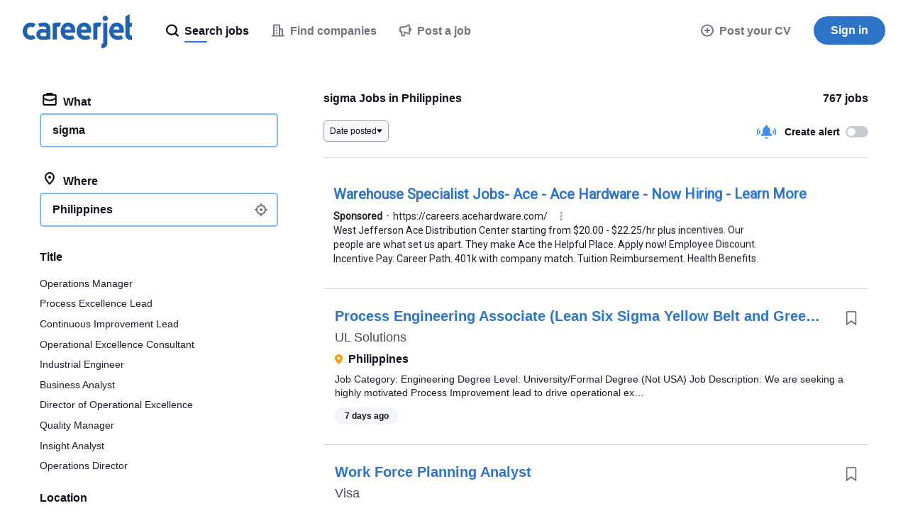

--- FILE ---
content_type: text/html; charset=UTF-8
request_url: https://syndicatedsearch.goog/afs/ads?sjk=VnjfKTSHTsKQshU38rxbKQ%3D%3D&psid=3498853991&adpage=1&channel=2489026293&client=pub-6184526169724134&q=sigma%20jobs&r=m&hl=en&ivt=0&ie=utf-8&oe=utf-8&type=0&fexp=21404%2C17300002%2C17301431%2C17301432%2C17301436%2C17301266%2C72717107&format=n1%7Cn1%7Cn1%7Cn1%7Cn1&ad=n5&nocache=8061768793201150&num=0&output=uds_ads_only&v=3&bsl=8&pac=2&u_his=2&u_tz=0&dt=1768793201272&u_w=1280&u_h=720&biw=1280&bih=720&psw=1280&psh=5986&frm=0&uio=-----&cont=cjgad-1-1%7Ccjgad-1-2%7Ccjgad-1-3%7Ccjgad-1-4%7Ccjgad-1-5&drt=0&jsid=csa&jsv=855242569&rurl=https%3A%2F%2Fwww.careerjet.ph%2Fsigma-jobs
body_size: 13801
content:
<!doctype html><html lang="en"> <head> <style id="ssr-boilerplate">body{-webkit-text-size-adjust:100%; font-family:arial,sans-serif; margin:0;}.div{-webkit-box-flex:0 0; -webkit-flex-shrink:0; flex-shrink:0;max-width:100%;}.span:last-child, .div:last-child{-webkit-box-flex:1 0; -webkit-flex-shrink:1; flex-shrink:1;}.a{text-decoration:none; text-transform:none; color:inherit; display:inline-block;}.span{-webkit-box-flex:0 0; -webkit-flex-shrink:0; flex-shrink:0;display:inline-block; overflow:hidden; text-transform:none;}.img{border:none; max-width:100%; max-height:100%;}.i_{display:-ms-flexbox; display:-webkit-box; display:-webkit-flex; display:flex;-ms-flex-align:start; -webkit-box-align:start; -webkit-align-items:flex-start; align-items:flex-start;box-sizing:border-box; overflow:hidden;}.v_{-webkit-box-flex:1 0; -webkit-flex-shrink:1; flex-shrink:1;}.j_>span:last-child, .j_>div:last-child, .w_, .w_:last-child{-webkit-box-flex:0 0; -webkit-flex-shrink:0; flex-shrink:0;}.l_{-ms-overflow-style:none; scrollbar-width:none;}.l_::-webkit-scrollbar{display:none;}.s_{position:relative; display:inline-block;}.u_{position:absolute; top:0; left:0; height:100%; background-repeat:no-repeat; background-size:auto 100%;}.t_{display:block;}.r_{display:-ms-flexbox; display:-webkit-box; display:-webkit-flex; display:flex;-ms-flex-align:center; -webkit-box-align:center; -webkit-align-items:center; align-items:center;-ms-flex-pack:center; -webkit-box-pack:center; -webkit-justify-content:center; justify-content:center;}.q_{box-sizing:border-box; max-width:100%; max-height:100%; overflow:hidden;display:-ms-flexbox; display:-webkit-box; display:-webkit-flex; display:flex;-ms-flex-align:center; -webkit-box-align:center; -webkit-align-items:center; align-items:center;-ms-flex-pack:center; -webkit-box-pack:center; -webkit-justify-content:center; justify-content:center;}.n_{text-overflow:ellipsis; white-space:nowrap;}.p_{-ms-flex-negative:1; max-width: 100%;}.m_{overflow:hidden;}.o_{white-space:nowrap;}.x_{cursor:pointer;}.y_{display:none; position:absolute; z-index:1;}.k_>div:not(.y_) {display:-webkit-inline-box; display:-moz-inline-box; display:-ms-inline-flexbox; display:-webkit-inline-flex; display:inline-flex; vertical-align:middle;}.k_.topAlign>div{vertical-align:top;}.k_.centerAlign>div{vertical-align:middle;}.k_.bottomAlign>div{vertical-align:bottom;}.k_>span, .k_>a, .k_>img, .k_{display:inline; vertical-align:middle;}.si101:nth-of-type(5n+1) > .si141{border-left: #1f8a70 7px solid;}.rssAttrContainer ~ .si101:nth-of-type(5n+2) > .si141{border-left: #1f8a70 7px solid;}.si101:nth-of-type(5n+3) > .si141{border-left: #bedb39 7px solid;}.rssAttrContainer ~ .si101:nth-of-type(5n+4) > .si141{border-left: #bedb39 7px solid;}.si101:nth-of-type(5n+5) > .si141{border-left: #ffe11a 7px solid;}.rssAttrContainer ~ .si101:nth-of-type(5n+6) > .si141{border-left: #ffe11a 7px solid;}.si101:nth-of-type(5n+2) > .si141{border-left: #fd7400 7px solid;}.rssAttrContainer ~ .si101:nth-of-type(5n+3) > .si141{border-left: #fd7400 7px solid;}.si101:nth-of-type(5n+4) > .si141{border-left: #004358 7px solid;}.rssAttrContainer ~ .si101:nth-of-type(5n+5) > .si141{border-left: #004358 7px solid;}.z_{cursor:pointer;}.si130{display:inline; text-transform:inherit;}.flexAlignStart{-ms-flex-align:start; -webkit-box-align:start; -webkit-align-items:flex-start; align-items:flex-start;}.flexAlignBottom{-ms-flex-align:end; -webkit-box-align:end; -webkit-align-items:flex-end; align-items:flex-end;}.flexAlignCenter{-ms-flex-align:center; -webkit-box-align:center; -webkit-align-items:center; align-items:center;}.flexAlignStretch{-ms-flex-align:stretch; -webkit-box-align:stretch; -webkit-align-items:stretch; align-items:stretch;}.flexJustifyStart{-ms-flex-pack:start; -webkit-box-pack:start; -webkit-justify-content:flex-start; justify-content:flex-start;}.flexJustifyCenter{-ms-flex-pack:center; -webkit-box-pack:center; -webkit-justify-content:center; justify-content:center;}.flexJustifyEnd{-ms-flex-pack:end; -webkit-box-pack:end; -webkit-justify-content:flex-end; justify-content:flex-end;}</style>  <style>.si101{background-color:#ffffff;border-radius:0px;border:0px solid #ffffff;font-family:Roboto,arial,sans-serif;font-size:14px;line-height:20px;padding-left:16px;padding-right:16px;padding-top:20px;color:#4d5156;}.si32{padding-bottom:15px;width:100%; -ms-flex-negative:1;-webkit-box-flex:1 0; -webkit-flex-shrink:1; flex-shrink:1;}.si33{width:100%; -ms-flex-negative:1;-webkit-box-flex:1 0; -webkit-flex-shrink:1; flex-shrink:1;}.si34{margin-bottom:8px;margin-right:8px;}.si27{font-weight:700;font-size:20px;line-height:26px;color:#2d74c8;width:100%; -ms-flex-negative:1;-webkit-box-flex:1 0; -webkit-flex-shrink:1; flex-shrink:1;}.si27:hover{text-decoration:underline;}.si39{margin-bottom:0px;}.si40{width:100%; -ms-flex-negative:1;-webkit-box-flex:1 0; -webkit-flex-shrink:1; flex-shrink:1;}.si97{width:100%; -ms-flex-negative:1;-webkit-box-flex:1 0; -webkit-flex-shrink:1; flex-shrink:1;}.si28{color:#202124;}.si38{height:100%;padding-right:8px;width:100%; -ms-flex-negative:1;-webkit-box-flex:1 0; -webkit-flex-shrink:1; flex-shrink:1;}.si29{font-size:14px;line-height:20px;max-width:600px;color:#1e1c2c;}.si98{margin-top:6px;}.si46{height:100%;margin-right:8px;margin-top:6px;}.si96{margin-top:6px;}.si81{margin-left:20px;margin-top:0px;}.si93{height:100%;padding-bottom:10px;padding-top:4px;}.si95{width:100%; -ms-flex-negative:1;-webkit-box-flex:1 0; -webkit-flex-shrink:1; flex-shrink:1;}.si1{color:#70757a;}.si5{border-radius:8px;}.si10{height:16px;margin-right:12px;width:16px;}.si11{color:#70757a;}.si14{margin-left:0px;margin-top:10px;}.si15{font-size:15px;line-height:22px;color:#1A0DAB;}.si15:hover{text-decoration:underline;}.si17{margin-bottom:2px;}.si18{color:#1A0DAB;}.si18:hover{text-decoration:underline;}.si19{color:#70757a;}.si69{max-width:104px;margin-left:8px;}.si70{padding-bottom:14px;padding-left:20px;padding-right:20px;padding-top:0px;}.si71{font-size:20px;line-height:26px;color:#1A0DAB;}.si71:hover{text-decoration:underline;}.si102{border-radius:8px;}.si103{height:20px;margin-right:12px;width:20px;}.si128{background-color:#ffffff;height:1px;width:100%; -ms-flex-negative:1;-webkit-box-flex:1 0; -webkit-flex-shrink:1; flex-shrink:1;}div>div.si128:last-child{display:none;}.si130{}.si148{padding-right:0px;}.si149{height:18px;padding-left:8px;width:30px;}.si151{font-size:20px;line-height:26px;padding-bottom:13px;padding-top:13px;color:#2d74c8;}.si152{font-family:Roboto,arial,sans-serif;font-size:14px;line-height:20px;padding-top:10px;color:#1e1c2c;}.si178{height:21px;width:21px;}.si179{border-radius:8px;max-height:231px;max-width:440px;margin-bottom:12px;margin-top:12px;}.si179 > .aa_{background-color:#000000; opacity:0.02999999932944775; bottom:0; top:0; right:0; left:0; position:absolute;}.si153{background-color:#ffffff;}.si155{}.si25{font-weight:700;font-size:14px;line-height:20px;color:#202124;}.adBadgeBullet{font-weight:700;padding-left:6px;padding-right:6px;}.y_{font-weight:400;background-color:#ffffff;border:1px solid #dddddd;font-family:sans-serif,arial,sans-serif;font-size:12px;line-height:12px;padding-bottom:5px;padding-left:5px;padding-right:5px;padding-top:5px;color:#666666;}.si2{padding-right:3px;}.srSpaceChar{width:3px;}.srLink{}.srLink:hover{text-decoration:underline;}.si7{padding-bottom:3px;padding-left:6px;padding-right:4px;}.ctdRatingSpacer{width:3px;}.si16{padding-left:3px;padding-right:3px;}.sitelinksLeftColumn{padding-right:20px;}.sitelinksRightColumn{padding-left:20px;}.exp-sitelinks-container{padding-top:4px;}.priceExtensionChipsExpandoPriceHyphen{margin-left:5px;}.priceExtensionChipsPrice{margin-left:5px;margin-right:5px;}.promotionExtensionOccasion{font-weight:700;}.promotionExtensionLink{}.promotionExtensionLink:hover{text-decoration:underline;}</style> <meta content="NOINDEX, NOFOLLOW" name="ROBOTS"> <meta content="telephone=no" name="format-detection"> <meta content="origin" name="referrer"> <title>Sponsored Links</title>   </head> <body>  <div id="adBlock">   <div id="ssrad-master" data-csa-needs-processing="1" data-num-ads="1" class="parent_container"><div class="i_ div si135" style="-ms-flex-direction:column; -webkit-box-orient:vertical; -webkit-flex-direction:column; flex-direction:column;-ms-flex-pack:start; -webkit-box-pack:start; -webkit-justify-content:flex-start; justify-content:flex-start;-ms-flex-align:stretch; -webkit-box-align:stretch; -webkit-align-items:stretch; align-items:stretch;" data-ad-container="1"><div id="e1" class="i_ div clicktrackedAd_js si101" style="-ms-flex-direction:column; -webkit-box-orient:vertical; -webkit-flex-direction:column; flex-direction:column;"><div class="i_ div si32" style="-ms-flex-direction:row; -webkit-box-orient:horizontal; -webkit-flex-direction:row; flex-direction:row;-ms-flex-pack:start; -webkit-box-pack:start; -webkit-justify-content:flex-start; justify-content:flex-start;-ms-flex-align:stretch; -webkit-box-align:stretch; -webkit-align-items:stretch; align-items:stretch;"><div class="i_ div si33" style="-ms-flex-direction:column; -webkit-box-orient:vertical; -webkit-flex-direction:column; flex-direction:column;-ms-flex-pack:start; -webkit-box-pack:start; -webkit-justify-content:flex-start; justify-content:flex-start;-ms-flex-align:stretch; -webkit-box-align:stretch; -webkit-align-items:stretch; align-items:stretch;"><div class="i_ div si34" style="-ms-flex-direction:row; -webkit-box-orient:horizontal; -webkit-flex-direction:row; flex-direction:row;"><a class="p_ si27 a" href="https://syndicatedsearch.goog/aclk?sa=L&amp;pf=1&amp;ai=DChsSEwiEk-CT1JaSAxW3QkcBHY4aPbEYACICCAEQARoCcXU&amp;co=1&amp;ase=2&amp;gclid=EAIaIQobChMIhJPgk9SWkgMVt0JHAR2OGj2xEAAYASAAEgLi7fD_BwE&amp;cid=[base64]&amp;cce=2&amp;category=acrcp_v1_32&amp;sig=AOD64_1ga6mU0zYkIENF6hoWzIiFbJHZJw&amp;q&amp;nis=4&amp;adurl=https://careers.acehardware.com/posting/warehouse-specialist/REQ-25889/?utm_source%3DGoogle%26utm_medium%3DSearch%26utm_campaign%3D_WestJeff_WHS%26source%3DSRM_Google_SEM%26gad_source%3D5%26gad_campaignid%3D13392989757%26gclid%3DEAIaIQobChMIhJPgk9SWkgMVt0JHAR2OGj2xEAAYASAAEgLi7fD_BwE" data-nb="0" attributionsrc="" data-set-target="1" target="_top"><span data-lines="2" data-truncate="0" class="span" style="display: -webkit-box; -webkit-box-orient: vertical; overflow: hidden; -webkit-line-clamp: 2; ">Warehouse Specialist <span style='display:inline;text-transform:inherit;' class="si130 span">Jobs</span>- Ace - Ace Hardware - Now Hiring - Learn More</span></a></div><div class="i_ div si39" style="-ms-flex-direction:row; -webkit-box-orient:horizontal; -webkit-flex-direction:row; flex-direction:row;-ms-flex-pack:start; -webkit-box-pack:start; -webkit-justify-content:flex-start; justify-content:flex-start;-ms-flex-align:center; -webkit-box-align:center; -webkit-align-items:center; align-items:center;-ms-flex-wrap:wrap; -webkit-flex-wrap:wrap; flex-wrap:wrap;"><div class="i_ div si40" style="-ms-flex-direction:row; -webkit-box-orient:horizontal; -webkit-flex-direction:row; flex-direction:row;-ms-flex-pack:start; -webkit-box-pack:start; -webkit-justify-content:flex-start; justify-content:flex-start;-ms-flex-align:center; -webkit-box-align:center; -webkit-align-items:center; align-items:center;"><div class="i_ div si97" style="-ms-flex-direction:row; -webkit-box-orient:horizontal; -webkit-flex-direction:row; flex-direction:row;-ms-flex-pack:start; -webkit-box-pack:start; -webkit-justify-content:flex-start; justify-content:flex-start;-ms-flex-align:center; -webkit-box-align:center; -webkit-align-items:center; align-items:center;"><div class="i_ div si25 w_" style="-ms-flex-direction:row; -webkit-box-orient:horizontal; -webkit-flex-direction:row; flex-direction:row;"><span class="p_  span">Sponsored</span><span class="p_ adBadgeBullet span">·</span></div><a class="m_ n_ si28 a" data-lines="1" data-truncate="0" href="https://syndicatedsearch.goog/aclk?sa=L&amp;pf=1&amp;ai=DChsSEwiEk-CT1JaSAxW3QkcBHY4aPbEYACICCAEQARoCcXU&amp;co=1&amp;ase=2&amp;gclid=EAIaIQobChMIhJPgk9SWkgMVt0JHAR2OGj2xEAAYASAAEgLi7fD_BwE&amp;cid=[base64]&amp;cce=2&amp;category=acrcp_v1_32&amp;sig=AOD64_1ga6mU0zYkIENF6hoWzIiFbJHZJw&amp;q&amp;nis=4&amp;adurl=https://careers.acehardware.com/posting/warehouse-specialist/REQ-25889/?utm_source%3DGoogle%26utm_medium%3DSearch%26utm_campaign%3D_WestJeff_WHS%26source%3DSRM_Google_SEM%26gad_source%3D5%26gad_campaignid%3D13392989757%26gclid%3DEAIaIQobChMIhJPgk9SWkgMVt0JHAR2OGj2xEAAYASAAEgLi7fD_BwE" data-nb="1" attributionsrc="" data-set-target="1" target="_top">https://<span style='display:inline;text-transform:inherit;' class="si130 span">careers</span>.acehardware.com/</a><div class="i_ div w_" style="-ms-flex-direction:row; -webkit-box-orient:horizontal; -webkit-flex-direction:row; flex-direction:row;-ms-flex-pack:center; -webkit-box-pack:center; -webkit-justify-content:center; justify-content:center;-ms-flex-align:center; -webkit-box-align:center; -webkit-align-items:center; align-items:center;"><a href="https://adssettings.google.com/whythisad?source=afs_3p&amp;reasons=[base64]&amp;hl=en&amp;opi=122715837" data-notrack="true" data-set-target="1" target="_top" class="a q_ si149"><img src="https://www.google.com/images/afs/snowman.png" alt="" loading="lazy" class="img" data-pingback-type="wtac"></a></div></div></div></div><div class="i_ div si37" style="-ms-flex-direction:row; -webkit-box-orient:horizontal; -webkit-flex-direction:row; flex-direction:row;"><div class="i_ div si38 v_" style="-ms-flex-direction:column; -webkit-box-orient:vertical; -webkit-flex-direction:column; flex-direction:column;-ms-flex-pack:start; -webkit-box-pack:start; -webkit-justify-content:flex-start; justify-content:flex-start;-ms-flex-align:stretch; -webkit-box-align:stretch; -webkit-align-items:stretch; align-items:stretch;"><span class="p_ si29 span"><span data-lines="4" data-truncate="0" class="span" style="display: -webkit-box; -webkit-box-orient: vertical; overflow: hidden; -webkit-line-clamp: 4; ">West Jefferson Ace Distribution Center starting from $20.00 - $22.25/hr 
plus incentives. Our people are what set us apart. They make Ace the 
Helpful Place. Apply now! Employee Discount. Incentive Pay. Career Path. 
401k with company match. Tuition Reimbursement. Health Benefits.</span></span></div></div></div></div></div><div class="i_ div si128" style="-ms-flex-direction:row; -webkit-box-orient:horizontal; -webkit-flex-direction:row; flex-direction:row;"></div></div></div> </div> <div id="ssrab" style="display:none;"><!--leader-content--><style id="ssrs-slave-1">.si101{background-color:#ffffff;border-radius:0px;border:0px solid #ffffff;font-family:Roboto,arial,sans-serif;font-size:14px;line-height:20px;padding-left:16px;padding-right:16px;padding-top:20px;color:#4d5156;}.si32{padding-bottom:15px;width:100%; -ms-flex-negative:1;-webkit-box-flex:1 0; -webkit-flex-shrink:1; flex-shrink:1;}.si33{width:100%; -ms-flex-negative:1;-webkit-box-flex:1 0; -webkit-flex-shrink:1; flex-shrink:1;}.si34{margin-bottom:8px;margin-right:8px;}.si27{font-weight:700;font-size:20px;line-height:26px;color:#2d74c8;width:100%; -ms-flex-negative:1;-webkit-box-flex:1 0; -webkit-flex-shrink:1; flex-shrink:1;}.si27:hover{text-decoration:underline;}.si39{margin-bottom:0px;}.si40{width:100%; -ms-flex-negative:1;-webkit-box-flex:1 0; -webkit-flex-shrink:1; flex-shrink:1;}.si97{width:100%; -ms-flex-negative:1;-webkit-box-flex:1 0; -webkit-flex-shrink:1; flex-shrink:1;}.si28{color:#202124;}.si38{height:100%;padding-right:8px;width:100%; -ms-flex-negative:1;-webkit-box-flex:1 0; -webkit-flex-shrink:1; flex-shrink:1;}.si29{font-size:14px;line-height:20px;max-width:600px;color:#1e1c2c;}.si98{margin-top:6px;}.si46{height:100%;margin-right:8px;margin-top:6px;}.si96{margin-top:6px;}.si81{margin-left:20px;margin-top:0px;}.si93{height:100%;padding-bottom:10px;padding-top:4px;}.si95{width:100%; -ms-flex-negative:1;-webkit-box-flex:1 0; -webkit-flex-shrink:1; flex-shrink:1;}.si1{color:#70757a;}.si5{border-radius:8px;}.si10{height:16px;margin-right:12px;width:16px;}.si11{color:#70757a;}.si14{margin-left:0px;margin-top:10px;}.si15{font-size:15px;line-height:22px;color:#1A0DAB;}.si15:hover{text-decoration:underline;}.si17{margin-bottom:2px;}.si18{color:#1A0DAB;}.si18:hover{text-decoration:underline;}.si19{color:#70757a;}.si69{max-width:104px;margin-left:8px;}.si70{padding-bottom:14px;padding-left:20px;padding-right:20px;padding-top:0px;}.si71{font-size:20px;line-height:26px;color:#1A0DAB;}.si71:hover{text-decoration:underline;}.si102{border-radius:8px;}.si103{height:20px;margin-right:12px;width:20px;}.si128{background-color:#ffffff;height:1px;width:100%; -ms-flex-negative:1;-webkit-box-flex:1 0; -webkit-flex-shrink:1; flex-shrink:1;}div>div.si128:last-child{display:none;}.si130{}.si148{padding-right:0px;}.si149{height:18px;padding-left:8px;width:30px;}.si151{font-size:20px;line-height:26px;padding-bottom:13px;padding-top:13px;color:#2d74c8;}.si152{font-family:Roboto,arial,sans-serif;font-size:14px;line-height:20px;padding-top:10px;color:#1e1c2c;}.si178{height:21px;width:21px;}.si179{border-radius:8px;max-height:231px;max-width:440px;margin-bottom:12px;margin-top:12px;}.si179 > .aa_{background-color:#000000; opacity:0.02999999932944775; bottom:0; top:0; right:0; left:0; position:absolute;}.si153{background-color:#ffffff;}.si155{}.si25{font-weight:700;font-size:14px;line-height:20px;color:#202124;}.adBadgeBullet{font-weight:700;padding-left:6px;padding-right:6px;}.y_{font-weight:400;background-color:#ffffff;border:1px solid #dddddd;font-family:sans-serif,arial,sans-serif;font-size:12px;line-height:12px;padding-bottom:5px;padding-left:5px;padding-right:5px;padding-top:5px;color:#666666;}.si2{padding-right:3px;}.srSpaceChar{width:3px;}.srLink{}.srLink:hover{text-decoration:underline;}.si7{padding-bottom:3px;padding-left:6px;padding-right:4px;}.ctdRatingSpacer{width:3px;}.si16{padding-left:3px;padding-right:3px;}.sitelinksLeftColumn{padding-right:20px;}.sitelinksRightColumn{padding-left:20px;}.exp-sitelinks-container{padding-top:4px;}.priceExtensionChipsExpandoPriceHyphen{margin-left:5px;}.priceExtensionChipsPrice{margin-left:5px;margin-right:5px;}.promotionExtensionOccasion{font-weight:700;}.promotionExtensionLink{}.promotionExtensionLink:hover{text-decoration:underline;}</style><div id="ssrad-slave-1" data-csa-needs-processing="1" data-num-ads="1" class="parent_container"><div class="i_ div si135" style="-ms-flex-direction:column; -webkit-box-orient:vertical; -webkit-flex-direction:column; flex-direction:column;-ms-flex-pack:start; -webkit-box-pack:start; -webkit-justify-content:flex-start; justify-content:flex-start;-ms-flex-align:stretch; -webkit-box-align:stretch; -webkit-align-items:stretch; align-items:stretch;" data-ad-container="1"><div id="e2" class="i_ div clicktrackedAd_js si101" style="-ms-flex-direction:column; -webkit-box-orient:vertical; -webkit-flex-direction:column; flex-direction:column;"><div class="i_ div si32" style="-ms-flex-direction:row; -webkit-box-orient:horizontal; -webkit-flex-direction:row; flex-direction:row;-ms-flex-pack:start; -webkit-box-pack:start; -webkit-justify-content:flex-start; justify-content:flex-start;-ms-flex-align:stretch; -webkit-box-align:stretch; -webkit-align-items:stretch; align-items:stretch;"><div class="i_ div si33" style="-ms-flex-direction:column; -webkit-box-orient:vertical; -webkit-flex-direction:column; flex-direction:column;-ms-flex-pack:start; -webkit-box-pack:start; -webkit-justify-content:flex-start; justify-content:flex-start;-ms-flex-align:stretch; -webkit-box-align:stretch; -webkit-align-items:stretch; align-items:stretch;"><div class="i_ div si34" style="-ms-flex-direction:row; -webkit-box-orient:horizontal; -webkit-flex-direction:row; flex-direction:row;"><a class="p_ si27 a" href="https://syndicatedsearch.goog/aclk?sa=L&amp;ai=DChsSEwiEk-CT1JaSAxW3QkcBHY4aPbEYACICCAEQABoCcXU&amp;co=1&amp;ase=2&amp;gclid=EAIaIQobChMIhJPgk9SWkgMVt0JHAR2OGj2xEAEYASAAEgIrzfD_BwE&amp;num=2&amp;cid=[base64]&amp;cce=2&amp;category=acrcp_v1_32&amp;sig=AOD64_1uWPb6KV1JdyMD5Z2M4ZdTTYDCzA&amp;q&amp;nis=4&amp;adurl=https://www.flexjobs.com/lp/remote-jobs1?utm_source%3Dgoogle%26utm_medium%3Dsem%26utm_campaign%3D17479914183%26utm_term%3Dprofessional%2520jobs%26network%3Ds%26device%3Dc%26adposition%3D%26adgroupid%3D151048718798%26placement%3D%26adid%3D662081938491%26gad_source%3D5%26gad_campaignid%3D17479914183" data-nb="0" attributionsrc="" data-set-target="1" target="_top"><span data-lines="2" data-truncate="0" class="span" style="display: -webkit-box; -webkit-box-orient: vertical; overflow: hidden; -webkit-line-clamp: 2; ">Fully Remote Companies Hiring - Remote <span style='display:inline;text-transform:inherit;' class="si130 span">Jobs</span> Hiring Immediately</span></a></div><div class="i_ div si39" style="-ms-flex-direction:row; -webkit-box-orient:horizontal; -webkit-flex-direction:row; flex-direction:row;-ms-flex-pack:start; -webkit-box-pack:start; -webkit-justify-content:flex-start; justify-content:flex-start;-ms-flex-align:center; -webkit-box-align:center; -webkit-align-items:center; align-items:center;-ms-flex-wrap:wrap; -webkit-flex-wrap:wrap; flex-wrap:wrap;"><div class="i_ div si40" style="-ms-flex-direction:row; -webkit-box-orient:horizontal; -webkit-flex-direction:row; flex-direction:row;-ms-flex-pack:start; -webkit-box-pack:start; -webkit-justify-content:flex-start; justify-content:flex-start;-ms-flex-align:center; -webkit-box-align:center; -webkit-align-items:center; align-items:center;"><div class="i_ div si97" style="-ms-flex-direction:row; -webkit-box-orient:horizontal; -webkit-flex-direction:row; flex-direction:row;-ms-flex-pack:start; -webkit-box-pack:start; -webkit-justify-content:flex-start; justify-content:flex-start;-ms-flex-align:center; -webkit-box-align:center; -webkit-align-items:center; align-items:center;"><div class="i_ div si25 w_" style="-ms-flex-direction:row; -webkit-box-orient:horizontal; -webkit-flex-direction:row; flex-direction:row;"><span class="p_  span">Sponsored</span><span class="p_ adBadgeBullet span">·</span></div><a class="m_ n_ si28 a" data-lines="1" data-truncate="0" href="https://syndicatedsearch.goog/aclk?sa=L&amp;ai=DChsSEwiEk-CT1JaSAxW3QkcBHY4aPbEYACICCAEQABoCcXU&amp;co=1&amp;ase=2&amp;gclid=EAIaIQobChMIhJPgk9SWkgMVt0JHAR2OGj2xEAEYASAAEgIrzfD_BwE&amp;num=2&amp;cid=[base64]&amp;cce=2&amp;category=acrcp_v1_32&amp;sig=AOD64_1uWPb6KV1JdyMD5Z2M4ZdTTYDCzA&amp;q&amp;nis=4&amp;adurl=https://www.flexjobs.com/lp/remote-jobs1?utm_source%3Dgoogle%26utm_medium%3Dsem%26utm_campaign%3D17479914183%26utm_term%3Dprofessional%2520jobs%26network%3Ds%26device%3Dc%26adposition%3D%26adgroupid%3D151048718798%26placement%3D%26adid%3D662081938491%26gad_source%3D5%26gad_campaignid%3D17479914183" data-nb="1" attributionsrc="" data-set-target="1" target="_top">https://www.flex<span style='display:inline;text-transform:inherit;' class="si130 span">jobs</span>.com/find-<span style='display:inline;text-transform:inherit;' class="si130 span">jobs</span>/remote</a><div class="i_ div w_" style="-ms-flex-direction:row; -webkit-box-orient:horizontal; -webkit-flex-direction:row; flex-direction:row;-ms-flex-pack:center; -webkit-box-pack:center; -webkit-justify-content:center; justify-content:center;-ms-flex-align:center; -webkit-box-align:center; -webkit-align-items:center; align-items:center;"><a href="https://adssettings.google.com/whythisad?source=afs_3p&amp;reasons=[base64]&amp;hl=en&amp;opi=122715837" data-notrack="true" data-set-target="1" target="_top" class="a q_ si149"><img src="https://www.google.com/images/afs/snowman.png" alt="" loading="lazy" class="img" data-pingback-type="wtac"></a></div></div></div></div><div class="i_ div si37" style="-ms-flex-direction:row; -webkit-box-orient:horizontal; -webkit-flex-direction:row; flex-direction:row;"><div class="i_ div si38 v_" style="-ms-flex-direction:column; -webkit-box-orient:vertical; -webkit-flex-direction:column; flex-direction:column;-ms-flex-pack:start; -webkit-box-pack:start; -webkit-justify-content:flex-start; justify-content:flex-start;-ms-flex-align:stretch; -webkit-box-align:stretch; -webkit-align-items:stretch; align-items:stretch;"><span class="p_ si29 span"><span data-lines="4" data-truncate="0" class="span" style="display: -webkit-box; -webkit-box-orient: vertical; overflow: hidden; -webkit-line-clamp: 4; ">FlexJobs Has 100% Verified <span style='display:inline;text-transform:inherit;' class="si130 span">Jobs</span>, Resume Help, Career Tools. Sign Up Now With 14-Day Trial. Don&#39;t Waste 
Time With Other Sites That Post Scams &amp; Junk. Find Legit <span style='display:inline;text-transform:inherit;' class="si130 span">Jobs</span> &amp; Companies Now. Avoid Fake <span style='display:inline;text-transform:inherit;' class="si130 span">Job</span> Postings. Legit Part &amp; Full Time. Entry-Manager-Executive. Helping People 
Since 2007.</span></span></div></div></div></div></div><div class="i_ div si128" style="-ms-flex-direction:row; -webkit-box-orient:horizontal; -webkit-flex-direction:row; flex-direction:row;"></div></div></div><style id="ssrs-slave-2">.si101{background-color:#ffffff;border-radius:0px;border:0px solid #ffffff;font-family:Roboto,arial,sans-serif;font-size:14px;line-height:20px;padding-left:16px;padding-right:16px;padding-top:20px;color:#4d5156;}.si32{padding-bottom:15px;width:100%; -ms-flex-negative:1;-webkit-box-flex:1 0; -webkit-flex-shrink:1; flex-shrink:1;}.si33{width:100%; -ms-flex-negative:1;-webkit-box-flex:1 0; -webkit-flex-shrink:1; flex-shrink:1;}.si34{margin-bottom:8px;margin-right:8px;}.si27{font-weight:700;font-size:20px;line-height:26px;color:#2d74c8;width:100%; -ms-flex-negative:1;-webkit-box-flex:1 0; -webkit-flex-shrink:1; flex-shrink:1;}.si27:hover{text-decoration:underline;}.si39{margin-bottom:0px;}.si40{width:100%; -ms-flex-negative:1;-webkit-box-flex:1 0; -webkit-flex-shrink:1; flex-shrink:1;}.si97{width:100%; -ms-flex-negative:1;-webkit-box-flex:1 0; -webkit-flex-shrink:1; flex-shrink:1;}.si28{color:#202124;}.si38{height:100%;padding-right:8px;width:100%; -ms-flex-negative:1;-webkit-box-flex:1 0; -webkit-flex-shrink:1; flex-shrink:1;}.si29{font-size:14px;line-height:20px;max-width:600px;color:#1e1c2c;}.si98{margin-top:6px;}.si46{height:100%;margin-right:8px;margin-top:6px;}.si96{margin-top:6px;}.si81{margin-left:20px;margin-top:0px;}.si93{height:100%;padding-bottom:10px;padding-top:4px;}.si95{width:100%; -ms-flex-negative:1;-webkit-box-flex:1 0; -webkit-flex-shrink:1; flex-shrink:1;}.si1{color:#70757a;}.si5{border-radius:8px;}.si10{height:16px;margin-right:12px;width:16px;}.si11{color:#70757a;}.si14{margin-left:0px;margin-top:10px;}.si15{font-size:15px;line-height:22px;color:#1A0DAB;}.si15:hover{text-decoration:underline;}.si17{margin-bottom:2px;}.si18{color:#1A0DAB;}.si18:hover{text-decoration:underline;}.si19{color:#70757a;}.si69{max-width:104px;margin-left:8px;}.si70{padding-bottom:14px;padding-left:20px;padding-right:20px;padding-top:0px;}.si71{font-size:20px;line-height:26px;color:#1A0DAB;}.si71:hover{text-decoration:underline;}.si102{border-radius:8px;}.si103{height:20px;margin-right:12px;width:20px;}.si128{background-color:#ffffff;height:1px;width:100%; -ms-flex-negative:1;-webkit-box-flex:1 0; -webkit-flex-shrink:1; flex-shrink:1;}div>div.si128:last-child{display:none;}.si130{}.si148{padding-right:0px;}.si149{height:18px;padding-left:8px;width:30px;}.si151{font-size:20px;line-height:26px;padding-bottom:13px;padding-top:13px;color:#2d74c8;}.si152{font-family:Roboto,arial,sans-serif;font-size:14px;line-height:20px;padding-top:10px;color:#1e1c2c;}.si178{height:21px;width:21px;}.si179{border-radius:8px;max-height:231px;max-width:440px;margin-bottom:12px;margin-top:12px;}.si179 > .aa_{background-color:#000000; opacity:0.02999999932944775; bottom:0; top:0; right:0; left:0; position:absolute;}.si153{background-color:#ffffff;}.si155{}.si25{font-weight:700;font-size:14px;line-height:20px;color:#202124;}.adBadgeBullet{font-weight:700;padding-left:6px;padding-right:6px;}.y_{font-weight:400;background-color:#ffffff;border:1px solid #dddddd;font-family:sans-serif,arial,sans-serif;font-size:12px;line-height:12px;padding-bottom:5px;padding-left:5px;padding-right:5px;padding-top:5px;color:#666666;}.si2{padding-right:3px;}.srSpaceChar{width:3px;}.srLink{}.srLink:hover{text-decoration:underline;}.si7{padding-bottom:3px;padding-left:6px;padding-right:4px;}.ctdRatingSpacer{width:3px;}.si16{padding-left:3px;padding-right:3px;}.sitelinksLeftColumn{padding-right:20px;}.sitelinksRightColumn{padding-left:20px;}.exp-sitelinks-container{padding-top:4px;}.priceExtensionChipsExpandoPriceHyphen{margin-left:5px;}.priceExtensionChipsPrice{margin-left:5px;margin-right:5px;}.promotionExtensionOccasion{font-weight:700;}.promotionExtensionLink{}.promotionExtensionLink:hover{text-decoration:underline;}</style><div id="ssrad-slave-2" data-csa-needs-processing="1" data-num-ads="1" class="parent_container"><div class="i_ div si135" style="-ms-flex-direction:column; -webkit-box-orient:vertical; -webkit-flex-direction:column; flex-direction:column;-ms-flex-pack:start; -webkit-box-pack:start; -webkit-justify-content:flex-start; justify-content:flex-start;-ms-flex-align:stretch; -webkit-box-align:stretch; -webkit-align-items:stretch; align-items:stretch;" data-ad-container="1"><div id="e3" class="i_ div clicktrackedAd_js si101" style="-ms-flex-direction:column; -webkit-box-orient:vertical; -webkit-flex-direction:column; flex-direction:column;"><div class="i_ div si32" style="-ms-flex-direction:row; -webkit-box-orient:horizontal; -webkit-flex-direction:row; flex-direction:row;-ms-flex-pack:start; -webkit-box-pack:start; -webkit-justify-content:flex-start; justify-content:flex-start;-ms-flex-align:stretch; -webkit-box-align:stretch; -webkit-align-items:stretch; align-items:stretch;"><div class="i_ div si33" style="-ms-flex-direction:column; -webkit-box-orient:vertical; -webkit-flex-direction:column; flex-direction:column;-ms-flex-pack:start; -webkit-box-pack:start; -webkit-justify-content:flex-start; justify-content:flex-start;-ms-flex-align:stretch; -webkit-box-align:stretch; -webkit-align-items:stretch; align-items:stretch;"><div class="i_ div si34" style="-ms-flex-direction:row; -webkit-box-orient:horizontal; -webkit-flex-direction:row; flex-direction:row;"><a class="p_ si27 a" href="https://syndicatedsearch.goog/aclk?sa=L&amp;ai=DChsSEwiEk-CT1JaSAxW3QkcBHY4aPbEYACICCAEQAhoCcXU&amp;co=1&amp;ase=2&amp;gclid=EAIaIQobChMIhJPgk9SWkgMVt0JHAR2OGj2xEAEYAiAAEgLx3fD_BwE&amp;num=3&amp;cid=[base64]&amp;cce=2&amp;category=acrcp_v1_32&amp;sig=AOD64_0kdWjYFq8zEXajllnx1EWLw3u7kg&amp;q&amp;nis=4&amp;adurl=https://www.remotejobs.io/welcome/discover-your-dream-remote-job?utm_source%3Dgoogle%26utm_medium%3Dcpc%26utm_campaign%3D21640905105%26utm_term%3Djobs%26network%3Ds%26device%3Dc%26adposition%3D%26adgroupid%3D168285695242%26placement%3D%26adid%3D711622137727%26gad_source%3D5%26gad_campaignid%3D21640905105" data-nb="0" attributionsrc="" data-set-target="1" target="_top"><span data-lines="2" data-truncate="0" class="span" style="display: -webkit-box; -webkit-box-orient: vertical; overflow: hidden; -webkit-line-clamp: 2; ">Remote <span style='display:inline;text-transform:inherit;' class="si130 span">Jobs</span> $22-48/hr - Companies Urgently Hiring</span></a></div><div class="i_ div si39" style="-ms-flex-direction:row; -webkit-box-orient:horizontal; -webkit-flex-direction:row; flex-direction:row;-ms-flex-pack:start; -webkit-box-pack:start; -webkit-justify-content:flex-start; justify-content:flex-start;-ms-flex-align:center; -webkit-box-align:center; -webkit-align-items:center; align-items:center;-ms-flex-wrap:wrap; -webkit-flex-wrap:wrap; flex-wrap:wrap;"><div class="i_ div si40" style="-ms-flex-direction:row; -webkit-box-orient:horizontal; -webkit-flex-direction:row; flex-direction:row;-ms-flex-pack:start; -webkit-box-pack:start; -webkit-justify-content:flex-start; justify-content:flex-start;-ms-flex-align:center; -webkit-box-align:center; -webkit-align-items:center; align-items:center;"><div class="i_ div si97" style="-ms-flex-direction:row; -webkit-box-orient:horizontal; -webkit-flex-direction:row; flex-direction:row;-ms-flex-pack:start; -webkit-box-pack:start; -webkit-justify-content:flex-start; justify-content:flex-start;-ms-flex-align:center; -webkit-box-align:center; -webkit-align-items:center; align-items:center;"><div class="i_ div si25 w_" style="-ms-flex-direction:row; -webkit-box-orient:horizontal; -webkit-flex-direction:row; flex-direction:row;"><span class="p_  span">Sponsored</span><span class="p_ adBadgeBullet span">·</span></div><a class="m_ n_ si28 a" data-lines="1" data-truncate="0" href="https://syndicatedsearch.goog/aclk?sa=L&amp;ai=DChsSEwiEk-CT1JaSAxW3QkcBHY4aPbEYACICCAEQAhoCcXU&amp;co=1&amp;ase=2&amp;gclid=EAIaIQobChMIhJPgk9SWkgMVt0JHAR2OGj2xEAEYAiAAEgLx3fD_BwE&amp;num=3&amp;cid=[base64]&amp;cce=2&amp;category=acrcp_v1_32&amp;sig=AOD64_0kdWjYFq8zEXajllnx1EWLw3u7kg&amp;q&amp;nis=4&amp;adurl=https://www.remotejobs.io/welcome/discover-your-dream-remote-job?utm_source%3Dgoogle%26utm_medium%3Dcpc%26utm_campaign%3D21640905105%26utm_term%3Djobs%26network%3Ds%26device%3Dc%26adposition%3D%26adgroupid%3D168285695242%26placement%3D%26adid%3D711622137727%26gad_source%3D5%26gad_campaignid%3D21640905105" data-nb="1" attributionsrc="" data-set-target="1" target="_top">https://www.remote<span style='display:inline;text-transform:inherit;' class="si130 span">jobs</span>.io/remote-<span style='display:inline;text-transform:inherit;' class="si130 span">jobs</span>/hiring</a><div class="i_ div w_" style="-ms-flex-direction:row; -webkit-box-orient:horizontal; -webkit-flex-direction:row; flex-direction:row;-ms-flex-pack:center; -webkit-box-pack:center; -webkit-justify-content:center; justify-content:center;-ms-flex-align:center; -webkit-box-align:center; -webkit-align-items:center; align-items:center;"><a href="https://adssettings.google.com/whythisad?source=afs_3p&amp;reasons=[base64]&amp;hl=en&amp;opi=122715837" data-notrack="true" data-set-target="1" target="_top" class="a q_ si149"><img src="https://www.google.com/images/afs/snowman.png" alt="" loading="lazy" class="img" data-pingback-type="wtac"></a></div></div></div></div><div class="i_ div si37" style="-ms-flex-direction:row; -webkit-box-orient:horizontal; -webkit-flex-direction:row; flex-direction:row;"><div class="i_ div si38 v_" style="-ms-flex-direction:column; -webkit-box-orient:vertical; -webkit-flex-direction:column; flex-direction:column;-ms-flex-pack:start; -webkit-box-pack:start; -webkit-justify-content:flex-start; justify-content:flex-start;-ms-flex-align:stretch; -webkit-box-align:stretch; -webkit-align-items:stretch; align-items:stretch;"><span class="p_ si29 span"><span data-lines="4" data-truncate="0" class="span" style="display: -webkit-box; -webkit-box-orient: vertical; overflow: hidden; -webkit-line-clamp: 4; ">Find Your Dream Remote <span style='display:inline;text-transform:inherit;' class="si130 span">Job</span> in 3 Steps: Register, Browse Curated <span style='display:inline;text-transform:inherit;' class="si130 span">Jobs</span> &amp; Apply to Get Hired. 100,000+ Remote <span style='display:inline;text-transform:inherit;' class="si130 span">Jobs</span> Curated by Experts for a Safer Search with Companies Urgently Hiring. 
Ditch Your Commute. Save Time. Urgently Hiring <span style='display:inline;text-transform:inherit;' class="si130 span">Jobs</span>. High Paying Dream <span style='display:inline;text-transform:inherit;' class="si130 span">Jobs</span>. Ditch The Office.</span></span></div></div></div></div></div><div class="i_ div si128" style="-ms-flex-direction:row; -webkit-box-orient:horizontal; -webkit-flex-direction:row; flex-direction:row;"></div></div></div><style id="ssrs-slave-3">.si101{background-color:#ffffff;border-radius:0px;border:0px solid #ffffff;font-family:Roboto,arial,sans-serif;font-size:14px;line-height:20px;padding-left:16px;padding-right:16px;padding-top:20px;color:#4d5156;}.si32{padding-bottom:15px;width:100%; -ms-flex-negative:1;-webkit-box-flex:1 0; -webkit-flex-shrink:1; flex-shrink:1;}.si33{width:100%; -ms-flex-negative:1;-webkit-box-flex:1 0; -webkit-flex-shrink:1; flex-shrink:1;}.si34{margin-bottom:8px;margin-right:8px;}.si27{font-weight:700;font-size:20px;line-height:26px;color:#2d74c8;width:100%; -ms-flex-negative:1;-webkit-box-flex:1 0; -webkit-flex-shrink:1; flex-shrink:1;}.si27:hover{text-decoration:underline;}.si39{margin-bottom:0px;}.si40{width:100%; -ms-flex-negative:1;-webkit-box-flex:1 0; -webkit-flex-shrink:1; flex-shrink:1;}.si97{width:100%; -ms-flex-negative:1;-webkit-box-flex:1 0; -webkit-flex-shrink:1; flex-shrink:1;}.si28{color:#202124;}.si38{height:100%;padding-right:8px;width:100%; -ms-flex-negative:1;-webkit-box-flex:1 0; -webkit-flex-shrink:1; flex-shrink:1;}.si29{font-size:14px;line-height:20px;max-width:600px;color:#1e1c2c;}.si98{margin-top:6px;}.si46{height:100%;margin-right:8px;margin-top:6px;}.si96{margin-top:6px;}.si81{margin-left:20px;margin-top:0px;}.si93{height:100%;padding-bottom:10px;padding-top:4px;}.si95{width:100%; -ms-flex-negative:1;-webkit-box-flex:1 0; -webkit-flex-shrink:1; flex-shrink:1;}.si1{color:#70757a;}.si5{border-radius:8px;}.si10{height:16px;margin-right:12px;width:16px;}.si11{color:#70757a;}.si14{margin-left:0px;margin-top:10px;}.si15{font-size:15px;line-height:22px;color:#1A0DAB;}.si15:hover{text-decoration:underline;}.si17{margin-bottom:2px;}.si18{color:#1A0DAB;}.si18:hover{text-decoration:underline;}.si19{color:#70757a;}.si69{max-width:104px;margin-left:8px;}.si70{padding-bottom:14px;padding-left:20px;padding-right:20px;padding-top:0px;}.si71{font-size:20px;line-height:26px;color:#1A0DAB;}.si71:hover{text-decoration:underline;}.si102{border-radius:8px;}.si103{height:20px;margin-right:12px;width:20px;}.si128{background-color:#ffffff;height:1px;width:100%; -ms-flex-negative:1;-webkit-box-flex:1 0; -webkit-flex-shrink:1; flex-shrink:1;}div>div.si128:last-child{display:none;}.si130{}.si148{padding-right:0px;}.si149{height:18px;padding-left:8px;width:30px;}.si151{font-size:20px;line-height:26px;padding-bottom:13px;padding-top:13px;color:#2d74c8;}.si152{font-family:Roboto,arial,sans-serif;font-size:14px;line-height:20px;padding-top:10px;color:#1e1c2c;}.si178{height:21px;width:21px;}.si179{border-radius:8px;max-height:231px;max-width:440px;margin-bottom:12px;margin-top:12px;}.si179 > .aa_{background-color:#000000; opacity:0.02999999932944775; bottom:0; top:0; right:0; left:0; position:absolute;}.si153{background-color:#ffffff;}.si155{}.si25{font-weight:700;font-size:14px;line-height:20px;color:#202124;}.adBadgeBullet{font-weight:700;padding-left:6px;padding-right:6px;}.y_{font-weight:400;background-color:#ffffff;border:1px solid #dddddd;font-family:sans-serif,arial,sans-serif;font-size:12px;line-height:12px;padding-bottom:5px;padding-left:5px;padding-right:5px;padding-top:5px;color:#666666;}.si2{padding-right:3px;}.srSpaceChar{width:3px;}.srLink{}.srLink:hover{text-decoration:underline;}.si7{padding-bottom:3px;padding-left:6px;padding-right:4px;}.ctdRatingSpacer{width:3px;}.si16{padding-left:3px;padding-right:3px;}.sitelinksLeftColumn{padding-right:20px;}.sitelinksRightColumn{padding-left:20px;}.exp-sitelinks-container{padding-top:4px;}.priceExtensionChipsExpandoPriceHyphen{margin-left:5px;}.priceExtensionChipsPrice{margin-left:5px;margin-right:5px;}.promotionExtensionOccasion{font-weight:700;}.promotionExtensionLink{}.promotionExtensionLink:hover{text-decoration:underline;}</style><div id="ssrad-slave-3" data-csa-needs-processing="1" data-num-ads="1" class="parent_container"><div class="i_ div si135" style="-ms-flex-direction:column; -webkit-box-orient:vertical; -webkit-flex-direction:column; flex-direction:column;-ms-flex-pack:start; -webkit-box-pack:start; -webkit-justify-content:flex-start; justify-content:flex-start;-ms-flex-align:stretch; -webkit-box-align:stretch; -webkit-align-items:stretch; align-items:stretch;" data-ad-container="1"><div id="e4" class="i_ div clicktrackedAd_js si101" style="-ms-flex-direction:column; -webkit-box-orient:vertical; -webkit-flex-direction:column; flex-direction:column;"><div class="i_ div si32" style="-ms-flex-direction:row; -webkit-box-orient:horizontal; -webkit-flex-direction:row; flex-direction:row;-ms-flex-pack:start; -webkit-box-pack:start; -webkit-justify-content:flex-start; justify-content:flex-start;-ms-flex-align:stretch; -webkit-box-align:stretch; -webkit-align-items:stretch; align-items:stretch;"><div class="i_ div si33" style="-ms-flex-direction:column; -webkit-box-orient:vertical; -webkit-flex-direction:column; flex-direction:column;-ms-flex-pack:start; -webkit-box-pack:start; -webkit-justify-content:flex-start; justify-content:flex-start;-ms-flex-align:stretch; -webkit-box-align:stretch; -webkit-align-items:stretch; align-items:stretch;"><div class="i_ div si34" style="-ms-flex-direction:row; -webkit-box-orient:horizontal; -webkit-flex-direction:row; flex-direction:row;"><a class="p_ si27 a" href="https://syndicatedsearch.goog/aclk?sa=L&amp;ai=DChsSEwiEk-CT1JaSAxW3QkcBHY4aPbEYACICCAEQAxoCcXU&amp;co=1&amp;ase=2&amp;gclid=EAIaIQobChMIhJPgk9SWkgMVt0JHAR2OGj2xEAEYAyAAEgIVyvD_BwE&amp;num=4&amp;cid=[base64]&amp;cce=2&amp;category=acrcp_v1_32&amp;sig=AOD64_3449yuOFMZZ3_NsGwRKNpF4tbaoA&amp;q&amp;nis=4&amp;adurl=https://daily-jobs.jobs-bear.com/jobs?utm_source%3Dgoogle%26utm_campaign%3DB%2520-%2520Job%2520List%2520%257C%2520daily-jobs%2520broad%2520%257C%2520US%26keyword%3Dsigma%2520jobs%26campaignid%3D22374364498%26adgroupid%3D179872902711%26feeditemid%3D%26targetid%3Dkwd-296178824840%26locinterest%3D%26locpysical%3D1023640%26matchtype%3Db%26botName%3Djobs-bear%26geo%3Dus%26gad_source%3D5%26gad_campaignid%3D22374364498" data-nb="0" attributionsrc="" data-set-target="1" target="_top"><span data-lines="2" data-truncate="0" class="span" style="display: -webkit-box; -webkit-box-orient: vertical; overflow: hidden; -webkit-line-clamp: 2; "><span style='display:inline;text-transform:inherit;' class="si130 span">Sigma jobs</span> - January 19, 2026 - Apply Now - View Salary &amp; Info</span></a></div><div class="i_ div si39" style="-ms-flex-direction:row; -webkit-box-orient:horizontal; -webkit-flex-direction:row; flex-direction:row;-ms-flex-pack:start; -webkit-box-pack:start; -webkit-justify-content:flex-start; justify-content:flex-start;-ms-flex-align:center; -webkit-box-align:center; -webkit-align-items:center; align-items:center;-ms-flex-wrap:wrap; -webkit-flex-wrap:wrap; flex-wrap:wrap;"><div class="i_ div si40" style="-ms-flex-direction:row; -webkit-box-orient:horizontal; -webkit-flex-direction:row; flex-direction:row;-ms-flex-pack:start; -webkit-box-pack:start; -webkit-justify-content:flex-start; justify-content:flex-start;-ms-flex-align:center; -webkit-box-align:center; -webkit-align-items:center; align-items:center;"><div class="i_ div si97" style="-ms-flex-direction:row; -webkit-box-orient:horizontal; -webkit-flex-direction:row; flex-direction:row;-ms-flex-pack:start; -webkit-box-pack:start; -webkit-justify-content:flex-start; justify-content:flex-start;-ms-flex-align:center; -webkit-box-align:center; -webkit-align-items:center; align-items:center;"><div class="i_ div si25 w_" style="-ms-flex-direction:row; -webkit-box-orient:horizontal; -webkit-flex-direction:row; flex-direction:row;"><span class="p_  span">Sponsored</span><span class="p_ adBadgeBullet span">·</span></div><a class="m_ n_ si28 a" data-lines="1" data-truncate="0" href="https://syndicatedsearch.goog/aclk?sa=L&amp;ai=DChsSEwiEk-CT1JaSAxW3QkcBHY4aPbEYACICCAEQAxoCcXU&amp;co=1&amp;ase=2&amp;gclid=EAIaIQobChMIhJPgk9SWkgMVt0JHAR2OGj2xEAEYAyAAEgIVyvD_BwE&amp;num=4&amp;cid=[base64]&amp;cce=2&amp;category=acrcp_v1_32&amp;sig=AOD64_3449yuOFMZZ3_NsGwRKNpF4tbaoA&amp;q&amp;nis=4&amp;adurl=https://daily-jobs.jobs-bear.com/jobs?utm_source%3Dgoogle%26utm_campaign%3DB%2520-%2520Job%2520List%2520%257C%2520daily-jobs%2520broad%2520%257C%2520US%26keyword%3Dsigma%2520jobs%26campaignid%3D22374364498%26adgroupid%3D179872902711%26feeditemid%3D%26targetid%3Dkwd-296178824840%26locinterest%3D%26locpysical%3D1023640%26matchtype%3Db%26botName%3Djobs-bear%26geo%3Dus%26gad_source%3D5%26gad_campaignid%3D22374364498" data-nb="1" attributionsrc="" data-set-target="1" target="_top">https://daily-<span style='display:inline;text-transform:inherit;' class="si130 span">jobs</span>.<span style='display:inline;text-transform:inherit;' class="si130 span">jobs</span>-bear.com/<span style='display:inline;text-transform:inherit;' class="si130 span">sigma</span>+<span style='display:inline;text-transform:inherit;' class="si130 span">jobs</span>/near_me</a><div class="i_ div w_" style="-ms-flex-direction:row; -webkit-box-orient:horizontal; -webkit-flex-direction:row; flex-direction:row;-ms-flex-pack:center; -webkit-box-pack:center; -webkit-justify-content:center; justify-content:center;-ms-flex-align:center; -webkit-box-align:center; -webkit-align-items:center; align-items:center;"><a href="https://adssettings.google.com/whythisad?source=afs_3p&amp;reasons=[base64]&amp;hl=en&amp;opi=122715837" data-notrack="true" data-set-target="1" target="_top" class="a q_ si149"><img src="https://www.google.com/images/afs/snowman.png" alt="" loading="lazy" class="img" data-pingback-type="wtac"></a></div></div></div></div><div class="i_ div si37" style="-ms-flex-direction:row; -webkit-box-orient:horizontal; -webkit-flex-direction:row; flex-direction:row;"><div class="i_ div si38 v_" style="-ms-flex-direction:column; -webkit-box-orient:vertical; -webkit-flex-direction:column; flex-direction:column;-ms-flex-pack:start; -webkit-box-pack:start; -webkit-justify-content:flex-start; justify-content:flex-start;-ms-flex-align:stretch; -webkit-box-align:stretch; -webkit-align-items:stretch; align-items:stretch;"><span class="p_ si29 span"><span data-lines="4" data-truncate="0" class="span" style="display: -webkit-box; -webkit-box-orient: vertical; overflow: hidden; -webkit-line-clamp: 4; ">January 19 - Search <span style='display:inline;text-transform:inherit;' class="si130 span">Sigma jobs</span> Sorted by high pay, quick starts, easy apps, and more benefits now</span></span></div></div></div></div></div><div class="i_ div si128" style="-ms-flex-direction:row; -webkit-box-orient:horizontal; -webkit-flex-direction:row; flex-direction:row;"></div></div></div></div> <script nonce="IJdtD_IUoMUxLn1sKqEnZg">window.AFS_AD_REQUEST_RETURN_TIME_ = Date.now();window.IS_GOOGLE_AFS_IFRAME_ = true;(function(){window.ad_json={"caps":[{"n":"queryId","v":"caRtacSWK7eFnboPjrX0iQs"}],"bg":{"i":"https://www.google.com/js/bg/7jzQGioKFJ5OFJZYvSd075WpIyKymJ_Ea-uCOfrauhc.js","p":"gcnlVbr8H2zh+ZzqEyzOV45c4QCKpnlDV3BDtB+N/hQ5j/tbNx7ADmIgYMbbhBNDW1hvcILjsAuLcZxqmifbsSqGCfzj8mrqcqT8BTTjeQfBHqtyRjyR1rgDubJyG/d6rK5BGHaLFg4YWZdziwtzJSKOZJYnWDKPV1XyHbi1gWR4WL94b75z36kZmYOQG5iRFllN11x+8/o/ABlp/rFxTwStlmIGaP9sySSjTDigNlQq2Lf13mP8xgRpg5E3gx7v860vmB18v957P0SYaPbIju57dlBsmDXWmAFBSavtRSCMfQpI5s4sQnz9V+v+KN8s1+LquGM2vYSZ/svYoh17KkZzeFwXXR7DIHNbYdjC3YotDQHMsqxuc0OCXgKIzOdVCV0Xy1/ULMBOY5ORjr7Z7z6epC8q2gUDa+WNIjhAvF8f6VeE5rZb3ra+yZWrjE7f1pKx6EZ/rJ/72PX+MHLNRHc9c9AV/UzxtbDtRBPvxtIpssOhwW62p27KFH7TGYTsUTkRZ4tJrZLsRA3bIQpNcwh0T0Ow54TJy36AfFvULeb1ilbiCPFdv+WYZ2kM+Obc6VsR5KA1g20X+XDD+6SMpKt81LW9d2r9AZsyYPPHjqL829MIgVrfL/W2LXncf7Du2jcjPlZ2ZO+O+XYoFgApCM8A5CWSEfJJaOE2JO0hwNiJDR6IOXFADDkEAzNFsFndGIS5vgeyJtG0e2PIMgeWtaCknO0OEMdHZ8sSGjLR8qM7l+HZlcdQjsBajXrR4OpNbF64p6bpeZxyjNroql4fXewIVW3+QWXORgbgI8tmoM5EsQNv/4r1xDFD1XHjLmyHAQIpysfPIDG2aqMJDv9ShxtDZmqPCj3SE/g7d06StuYCb8ieSS0dcoHLkdg7UguNHo9VOxN46/pXIxY9rDHEiMmw/W6HE9mTSzmdh+hdoTGOiNdcURrQ/qKVPIR4m4ULzpwLzIGc8u1pc5w2ybKXzjKqZDYfGwbAKYkGZ2D6iwxZ0qOe4RbmsnNyDxWlh99nkLab7Qs8tO4BRPcvupy9eaRmsELNbidZzcqCPea5Uc+8JbJFtOFY0V6rSz9rkl4CqTl3pcBqHKLTTi8lJQE3mLDjcTPYKi59WB0ZV/xzuG3HU9VEvsx5zY6fL/Fs4AQhO6bmkJ5DBcXjs5xbNAGiZscX+b63YvVKP6wSHy7VH2W0mqnlt4pT2353Kodni7aBwiqn0v9aD5ROidc9rC5Q7u9moQBvjw/J32YIP7O+rFc/OjfNxzmUBJAET/wDmmX4NRyoaJPFDTWOkb2my+QrvPLSIhXCGTqvf4avCpSiaWKwTXwocmq4ZkskQQqZtkow3LJB6epTp6OepNv9g4wdFc9Aq32Hd78JHd2jBWS4Vwt8sHWQdecOTe4fUmIrAToIyTKVAAUNigIg5/exY5QtBkk7BZIIXjfdjfjR10x5gmCEbnXevihSgQEKUxsRLR9T4miDl5Yf4q0J8SvxYcqC7SaTAgD7TZv58Xt74GqSAT/6A9/MLhwF8LLrrK1xPc90tCnWjDPxfL3JCkpicNp8uG0Xiq6F7L+5fI8MPzuMmscZuGzfFpdcdUGuSBCxDFdF7B6oZ6QFXYym2ssKKWn1WzH7p85R7h+eGyTglUhfKm4S//oK6ZNfglWZSRs7d7lGTZTowz3o6/XSz2XyhgcLI24B87wk0ssJH70yaazIjNz5SriQi8GyijjQ2mVl1hk4E2FxHfqoCO+YL+/DqCBePmv2xPaJTFp+s6+/WAjUhqRaUiVhg/aeaLuF0mi44zPJz8gwsudANq+D6aDtaAmGvFJBqosQYaKPD1LLk19u3Y1VpDZuRmKiN2NsFfhVKTX2Bz4hpD0Mjc3qhh+uYawogj+1V10SnSjm1pq7RphrnEZFEJdh39z0RixbdQIl+St2jNqV9bn7n8Vk4b2DZ5sgMrPa6f/H8a7fEBpYrU5MYFz6+kvlG8VuiNSD3tQgPQ//jpkh2eI60g3YUs+Y4ZSck/TrX6jwskQnxNwtqp/gc+roncDoOIdAgK1eVVqO/nm6XiJeqpCNUd0jfzRDfP5w7f8d1e7Ysjg5HGUL6Bx31+jSmRbWD0JLUjtXfsdscnv7uN5d1U0mZjmegsLLMbwWCWyJaq7m2vKk3scuxh67ZQTw287KgHrhCL9+V+mjEuvxMKegklMTQmp8igjFhBrMQ4UH4lXXG/tl34TlJglkEwC1DwgFUfMof8n+CZP92NGxiz4u/VxfoMPQfmzgTEXT+SFN6k8F0gp5pRVwxvfUs1RbyQxZ8wdsnIM71uR1drLPkCkrpyU0csnWY7xBDc/pIUVZ2BLm6hSyeEIeCHEm9xOMYmBvIRNVGk5M00oq3X60ejo0g+Il4nk7Y0Sb7R6/my5f/aL9Wd85PJNSEhdtrBq/4QRzAcoBepHC49aMn05kKHFGBWLq5dJ260QOLD5j1pBcb+w5ipOdF7iJRUCLzapJ1ilSUKvfXuy73M86RkCbOGzCnqQTcpUgaHYL5jgwuuG/7DpsZFURdGLhCCXcPbdsJ/UAJ6JH3dzZO1PznRM/tZAZWRY1aonk7JDpMexG3DhJzj2yS/LRCA2zoiHrxtpIPTLj6tAPIfJXdA1QtxiiYz3Im0JA99clfEz8x16gvmpFo8e6qCyxVs9i+CdjdKbnVKDDYRru7tZZHRbPaNeAZyL+RQ+GirDW5/3igw0dUPLQf1aRsCt7DWnIK+IlkyDGdlr4tbNSRiYfOKJzLLE72QI4SnkpYMSUdLtlzNIMm+TNL3DMu+l8ikgkwa4NbMTOxS1InbczNl9w9TadBpmt7WT+erH1JDeVdk6OOCp9co6qyQbctIkMjpH8hfhf3sVrdbu75vwvvA9OR64GPDzGDO/HbRevu8hBBtEO+rDHFjFWbh0B6twgopdkC0CC/[base64]/+DLdbyKqdKlOQJ/UIvFVCwP0ROqd3OmJHiFxr21zeRYtcfYPL9/v4c9pFr/ESjcLcVsqdrOoy2qBjvmcy6TyWM1tDHEZilRb+lD73Av9ubslbao/Ub/PvUZ+PPyA59qsrCJY50wF7XVjGYgcbOuqtpzdlnCVfLz6f8UTSxJdH/Eozf1P/50/jRRg3GoHH6Nt68NEZyxd6FsHfOEP+8tp0ulZLgvFOWBGfEXXRVRrXFxi9AhV+6oBxHeExc0I5U3kqqsmXpseTM2QJp9VLu2s7hu+aXltg/WfJuBx9XQlCi7ATRellE/DO0zhlQEJ/M8PCXUZorzRND9kn82vSO/gXNKD1wLfUIR7q/8pDXiq2xMyN7UA+xbunYU3mLRReSpEweywTv5Bc5gDjfSNK0OxBM0RjzQwrrL6/RigmZbnZ+rTohbZBTr5yHB8+x49K7raVF6ubUh86SFuRtOK1Zlo8xIMYAfGmmoNFIkHOd2RrZ0wN7wfMkfpxax/GLYGiRo1x1hdnp63m60uwyhuc+YTxgmu35sJzM3pn/oiTwmZ2b1NLAYkSYrpMvA5PNAivaR9P687CDXu20SmovODcjKE4JuDFlUJHzCMECJqlTSMxcG++I3SK19H2p2q/+N/vO70v5ld04QSDo76tDpl0JVQc4dC/+hoN/jOwsxaGEJ//dKzgIdrn5IO/mNjhP+EQzx+nRA/UJvH4lDXdKh3yOZVHPbYKVHwkX4NpziayV/[base64]/O6aXzZrOsa90qtysH6z4qtqiLVyLC5CXqwh0WX17s+I1tbMEN7wdClpDIxYIvcYqPY7fCIyIVh8XKr7R8pdSGixrJSJ4CsH0n0ZivQtvPRxfLLsVUB3qJ+4YFTVNHaoFB2OhAALc+ai9HVW0fFQ5yRp/G2li5jCQp3h0OoPAbb6ng7dXppYrJ3BR4KjOhB97A8JP7InczzfPWBxj6kUVq9hqCv8k4Y1eO36EiGa5+ekNm33+ECoQwgbwIc30YceOHVXboh9uEBuiKwP0/HaWVfvCElycQXndpNN3BSR1ZtvHZ16e3YCL0AeB+E3fU9BVKE6RhWalWTqCA7VL4MJVMrPAjtrZnRS6KVuB/hAwplEvgBLB4wZ0Nmu2LBQ6XjJvqJk3CnYzsagL/wBdfIjJbQDrA+/BcDf9UupsyCBRusg7VOC+36cbRBSsOK/VWST9L7S+YPWCFUXfC4Nd44Oiqr6TCZcJIuAFFAzDPoUHaJpDEdYDEWOaEGwW7dVz/[base64]/6j3n8Jzii6813DmZDbEucaaySx+E8izkG+L/9/PeKmdZNrHvDT6BleEx3W0rjI9dV8o2WjfUBBTAjA+KIMUhYw/2AVPJE56R9EM/dQH1euiDui87vP/iH8PgDEtvFm5Q8xUJq0sp4bc3yX0nORlJJHPO2oB6HojLTMbE3XshS5or3DlFNnim9svkK7B05ZSqN4EPizR8fSs8qgKySikwkJfABRroc3ZfRaBi8sG2PCCfXFeqAGL/9busRF+wTtIvAJNEoU9fDN0YL1BFNlYWSq361b4akJNwzlKHULwPKkG5pK90REEPfRzlvY+IMik9JipCzPzO0MhorR6KkuYhsPtD9nSZojCPgAZ+dAQ/1PsBbI7e0jBpZcevXTDqRTPAOyi0wCngbMaAdrXJ+KSNQc6bCfxIPw8CrJk1oJi50EyOsaAUhbckdvTZZjNqm0boIBGVYTzY1vX4zk3zYEn+QBCzcfKehBXbYcWCgIgOKPzHG9IGdD0n3O6OHa23PFTZjp72yl7Ruvt/b19jWezucopDDaNpnLLpxkRA5uHKPyMrGBQdJleBw/SCfqYYUB+tssoOd4h7HC+6/8D+wlveYdVcPIIsuRhf6K61HKd35j3D9NoGwY1mEhbEZpOfVuO2sBxkZXHKFSUj7GmCzkZGfeV3Sh+YH4aq4YkebDpWbQA6PcWKfOf+uuQhZhAzQGeMgVUcKWBBvSVvUxIp642xYw69JKYUSdveaI+qkxmQ2L62d6k/bf8rz2XBtFs/kSRe5QNvmNjZ72tX0H8faBXUYLttm8hsVmuAnRQYMmXwbdc4vdgqOB5B3/[base64]/A3t50TcHtmE0wwlJNONktrhQlGhQoxHvMBv896jumkgJFyvO5wksYUPVGlyGEFvoonVzObIg0Q0GfWnTiZN+uHKzz1dX/[base64]/Jh7pK+FjEGfZN7ea9ssY0cvab67/GQiWeNhFZvphsKLMsp9cSRtegTIjr81SJCFvt4DQ2fe3QeWzeb2MPuPkfUjPgWgly9GhIRda7X4feKnGVaZ2BN9J4Nb0T/Dp0sz158laC/Ky2qgK5nFNzo91rnFxmzfTDrlU5Eqp6ZNBLsSQ1vFAvLKXmFJchEGKaKFePgrwP9h7zcJfkxNd0lQlacRDlZZVbPHGoARbsTzPNB1JkHCeq5QzRj8uBJxgWY+bFdZ9MTjtC6c4YXR9NJGyXoszkjHuyJoF40VoPm5sh/9Pbcm+1uJW09UYoAVT+ORp3VDQPGTuWOaYegTvHCOZ34N8oDkZdm1dAell/UfGv/sjvwNcQcNvXpH6WMIyFiShGF4Vsti4stC/NqdOi09DTco6IP9etyQ9a0M954vIVe0AyGAMBO5UiQZsffT0wSt1NozYtGN3CEahfPMKVeJX4tXU9Gj/o6dddex8Q/yoADm2cO+QaG9Zz09ZDV9upkZioFib3nJ57TTljTB91wqhdFDawFvLYrJBuN7EZy/Jp4B9FijNTWbaIUBV3OrTcP+g753FEfXvFEPoJk46nPjFaTd+d6P4E/[base64]/RiTWSXE6OOUaqfy+JsxelpgKPUlLZRr/wDME+dw8wawCJkLlCT8+PSZwdRSMYU7oHLws21Uc98aD/EQueZaOWyUfA1gBv28j88fzXwbAsukDSFc/0QvLnXxW71Gz6GkRCAH49UvxP+x071ApDDVs/7Sn2PqX8Ht3lPBWcnVFf632FfHSDDAuy3AK9R2gg5soivcA55B9hYq8EJ/ItfpH1kCNm+Mz6qFNkrODuTvM9e+8zHOIMRGY+qCMPNNSfdl4MCo42G273qJZR5pFlEITk5+qttIDV/USdNHslLoGJfj/4z1y9dK8URy8AJTp1o6pbq0juo1VvbN5j1bZ8R9C0yxuCzE22mbvrZGfcPvNbT52DlALrsifeejPxzcMAiwjHB1yWuxmBuyNtsE5LyqigyduHn817gJNCMEpfTdyFv/kvBa49uaWHEACxO3jFMg2gnqBZNMXAyR3xRbqbA6+xlcYoX76Zxb2Ur01ldkDpdZCJIPWSrGjvLsS4J60IW//xvvb4VG3VEVf5tO084VWk1/3ZccUdHiZRCGzdIuNnjFOVeA7a7g3DkRBGXg98I3sawn+Z44LXmqQuitfOFJObPRXI46nmnUQ+I2JppTYIDtOIvI5mf+sA5eHKsB3XmnAr/T9HFFuPU+sj7XFmR586hFwgVj87JowaG0nWekTQDhYpx06wcYrPbF1SvuaK3lJB46TBPkHKzR6eMVPvDUZbQr9K6F6PZkOi7mG/6PO7IfoSywyD9KJ8O5ODc8aJKlw+0R3lWHnqcH20Cs6ibCjgM4JWwtT1xwRRExN8/HSbLiQI1+irm710FxB2MKJwGPCVHlULQ41ZpRkjtXmliPstRLZ+f3OOG97zekToGkibbQKuydY5dloLI2tjZX0YqTKXnGkMgbiQtbBU42dItW5AV6g18K8bc79dLukUKLFbPpqOHZ7Micg99E7f6KKUEUSb5gG2tO+r9dxkupqrJg/DuTqdl53R87rGyXBqkG3D7jh2mZh1XSYBe2QLa3Z4uPb9UaqcNPa/ch0h6zJVZiEK4fmoni/01BjhvYbgH9NkbCW8TyQaTSx/AA4bVdzRJZVF1hDER9DqgOZZYYFIjSmRx4Y/ixi34v8E0BE8r2QiptRjCzL+FlckEUFuuG9ALVm4MpIEKWbsqhSI7y5ubigX1zvAedcOxixjH7YZf0sRjp7td5kqK31qVJOKStwV1CIc8VZDTyw8xbLVriEm/3UmBUOASqFDee79/DPJaElvdo3eXi4Tt+2Y821zh7kOUQCIDNUc4CyMI49S5TZ6VDM8MJRld6RjmyVyiicpjmvQvk89P/v2WvkwjPP1QLgusw2PqwW5+vPDd4WM8o3OJ4RFATo9Lkwn/f4GGNDhAvQ7u/m75d1GFMf+kYNX0dQmgsdPqGCNOeSkWop60EP4qQT5EWffM2qxLHcRgCXdMhmmyVNISIwUMnyGJAZTHE5EcbdfC7wlDiWXnt4+Ig4YJILo8rJDnHc0lLdqzlORfFyPi7N0qwRlbiR4v63wwWKvkWRBrHZSTjbJfE8HY0QvhawgVVddRdTSGiMY2RrqHlgPXyfCf1g/p3o650n3TDzdc4/[base64]/h4CdOWQlaKmlMkkIx1SUHLUTqrbKUTaYcduVMF0iDy3IJWRKSi0T8SM44i2glQFVTDQKxy3pHB0pFYtYgrKDZwQGuxUS9kupVMxnk+YRy/Zjw2N0H0Ci+OBN/BwNwM5SFbXxGGvRIyStQLLUwOYSQS2XKPGsgfNswexaZRvgss31sCa04f27JY2iAU9i8YX6ZCwg9aovudgfo9kOdrrWLaBaH0vFtZkA03mCC0uY5HjlDwEJ+CXLci8FEAxZ/5lZnI8khBu5daUlbIUqep3AXvQQEucB/0saR1RT1TWCl7PlXNvvNI/Z94Yk9oJAgAXHhW0Le8ygSiKAmxfNf2FemK/lLZsT0vyvg1k9x7xi1H4jHhGKHN82i/38bsgK73OeBd8uyT6+R1YodLl2qRu9ISHL9Y0G3vczxUbTYj21BQSNo6Zlf+bfVW17L9ErhfRAWkFxxEoL/fpzsi5QSc+Q0ZWePxfZkHtV16nNFFSpfPsJEkjtZ23L7y8MRVNyxIXSV83CNv3pOaYoNqIXCGEgH+bPu5lLUM6FACBkya4q3euitaq6vLLf8gO8T3hWAj1UhENCKpMRv3fv3x0N2evmAwxgnX3qASMiAf9UKSNwFJZkh5W/drxDB7pFtDsG+vdCjTf2WwyNQ/k89N2Q8hGSCqwPdXSvpnV7EJMCO6xDGM/wgPuTnaQSD0Jc4gTJDnQLuluZvU9QcOTsbG7HhKCrhQ0bOAc/o7gUrREKibFfE5vaFyYz2PnzbRGXvO4PtWk126JsUOp8EhKYcHj63WzBf9ORD4P78cfBz9ujjGa0cpQe4wMiW0c5PTZbgHO9Oberab+R+CwKiDqvzUaKQBkvsBqpUHLClMRmZ7EVW3LvbwAQOd4qOTfBEvQpGnY8V7heeRKRgxPXtKaNwz1L332YQjNMpBLknoQ/todgw8EYWwrUyK61nNU5UI3qED1vipwhVmY8Rurr2gVVd8XNdc2gWJ+j/n35msuTO8O12w3s1a4fhBHmVV3YBsSEpafrXDFehES38RGf+oNR/twpZF0hk35UVQoMQ/YMeIzl4rc0hacqb/[base64]/BQLBZg5UcxA4d3zcB4+J80LQOeMfDhqfb2WfRkLGpmYB/y116bP2icFbVydp+WOUA+sQKi7uaXnre5aGz2lEnIbmremvfzOFdkpts2AwqNvRgljl8nOLnL1Ak4sqqqBWndfJ45mzoEahM4kkcJDGOh6xve+aDLil0VEA+qQVowuqU4OymfTiOZb1iy4rZuaELlRbMW73x3WXoY"},"gd":{"ff":{"fd":"swap","eiell":true,"pcsbs":"44","pcsbp":"8","esb":true},"cd":{"wftl":["Roboto"],"pid":"pub-6184526169724134","eawp":"partner-pub-6184526169724134","qi":"caRtacSWK7eFnboPjrX0iQs"},"pc":{"alct":true,"ct":true},"dc":{"d":true}}};})();</script> <script src="/adsense/search/ads.js?pac=2" type="text/javascript" nonce="IJdtD_IUoMUxLn1sKqEnZg"></script>  </body> </html>